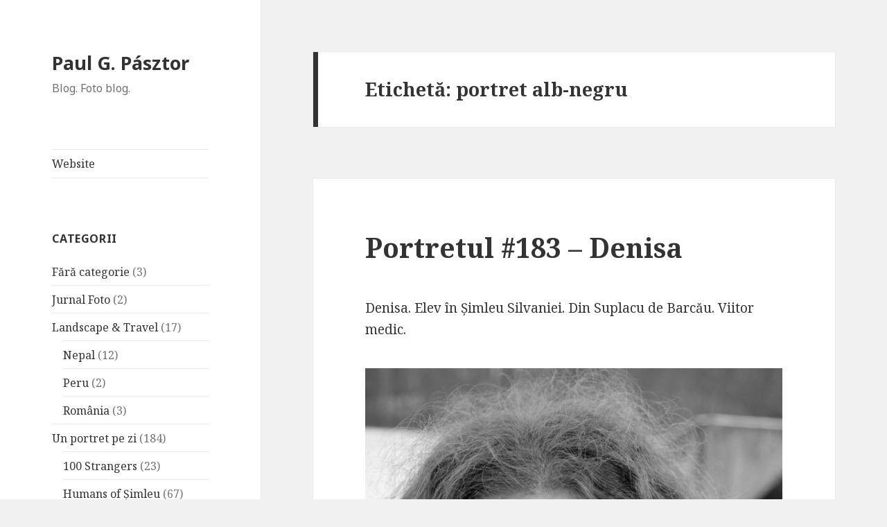

--- FILE ---
content_type: text/html; charset=UTF-8
request_url: http://blog.pasztor.ro/index.php/tag/portret-alb-negru/
body_size: 8966
content:
<!DOCTYPE html>
<html lang="ro-RO" class="no-js">
<head>
	<meta charset="UTF-8">
	<meta name="viewport" content="width=device-width">
	<link rel="profile" href="https://gmpg.org/xfn/11">
	<link rel="pingback" href="http://blog.pasztor.ro/xmlrpc.php">
	<!--[if lt IE 9]>
	<script src="http://blog.pasztor.ro/wp-content/themes/twentyfifteen/js/html5.js?ver=3.7.0"></script>
	<![endif]-->
	<script>(function(html){html.className = html.className.replace(/\bno-js\b/,'js')})(document.documentElement);</script>
<title>portret alb-negru &#8211; Paul G. Pásztor</title>
<link rel='dns-prefetch' href='//fonts.googleapis.com' />
<link rel='dns-prefetch' href='//s.w.org' />
<link href='https://fonts.gstatic.com' crossorigin rel='preconnect' />
<link rel="alternate" type="application/rss+xml" title="Paul G. Pásztor &raquo; Flux" href="http://blog.pasztor.ro/index.php/feed/" />
<link rel="alternate" type="application/rss+xml" title="Paul G. Pásztor &raquo; Flux comentarii" href="http://blog.pasztor.ro/index.php/comments/feed/" />
<link rel="alternate" type="application/rss+xml" title="Paul G. Pásztor &raquo; Flux etichetă portret alb-negru" href="http://blog.pasztor.ro/index.php/tag/portret-alb-negru/feed/" />
		<script type="text/javascript">
			window._wpemojiSettings = {"baseUrl":"https:\/\/s.w.org\/images\/core\/emoji\/11.2.0\/72x72\/","ext":".png","svgUrl":"https:\/\/s.w.org\/images\/core\/emoji\/11.2.0\/svg\/","svgExt":".svg","source":{"concatemoji":"http:\/\/blog.pasztor.ro\/wp-includes\/js\/wp-emoji-release.min.js?ver=5.1.16"}};
			!function(e,a,t){var n,r,o,i=a.createElement("canvas"),p=i.getContext&&i.getContext("2d");function s(e,t){var a=String.fromCharCode;p.clearRect(0,0,i.width,i.height),p.fillText(a.apply(this,e),0,0);e=i.toDataURL();return p.clearRect(0,0,i.width,i.height),p.fillText(a.apply(this,t),0,0),e===i.toDataURL()}function c(e){var t=a.createElement("script");t.src=e,t.defer=t.type="text/javascript",a.getElementsByTagName("head")[0].appendChild(t)}for(o=Array("flag","emoji"),t.supports={everything:!0,everythingExceptFlag:!0},r=0;r<o.length;r++)t.supports[o[r]]=function(e){if(!p||!p.fillText)return!1;switch(p.textBaseline="top",p.font="600 32px Arial",e){case"flag":return s([55356,56826,55356,56819],[55356,56826,8203,55356,56819])?!1:!s([55356,57332,56128,56423,56128,56418,56128,56421,56128,56430,56128,56423,56128,56447],[55356,57332,8203,56128,56423,8203,56128,56418,8203,56128,56421,8203,56128,56430,8203,56128,56423,8203,56128,56447]);case"emoji":return!s([55358,56760,9792,65039],[55358,56760,8203,9792,65039])}return!1}(o[r]),t.supports.everything=t.supports.everything&&t.supports[o[r]],"flag"!==o[r]&&(t.supports.everythingExceptFlag=t.supports.everythingExceptFlag&&t.supports[o[r]]);t.supports.everythingExceptFlag=t.supports.everythingExceptFlag&&!t.supports.flag,t.DOMReady=!1,t.readyCallback=function(){t.DOMReady=!0},t.supports.everything||(n=function(){t.readyCallback()},a.addEventListener?(a.addEventListener("DOMContentLoaded",n,!1),e.addEventListener("load",n,!1)):(e.attachEvent("onload",n),a.attachEvent("onreadystatechange",function(){"complete"===a.readyState&&t.readyCallback()})),(n=t.source||{}).concatemoji?c(n.concatemoji):n.wpemoji&&n.twemoji&&(c(n.twemoji),c(n.wpemoji)))}(window,document,window._wpemojiSettings);
		</script>
		<style type="text/css">
img.wp-smiley,
img.emoji {
	display: inline !important;
	border: none !important;
	box-shadow: none !important;
	height: 1em !important;
	width: 1em !important;
	margin: 0 .07em !important;
	vertical-align: -0.1em !important;
	background: none !important;
	padding: 0 !important;
}
</style>
	<link rel='stylesheet' id='wp-block-library-css'  href='http://blog.pasztor.ro/wp-includes/css/dist/block-library/style.min.css?ver=5.1.16' type='text/css' media='all' />
<link rel='stylesheet' id='wp-block-library-theme-css'  href='http://blog.pasztor.ro/wp-includes/css/dist/block-library/theme.min.css?ver=5.1.16' type='text/css' media='all' />
<link rel='stylesheet' id='twentyfifteen-fonts-css'  href='https://fonts.googleapis.com/css?family=Noto+Sans%3A400italic%2C700italic%2C400%2C700%7CNoto+Serif%3A400italic%2C700italic%2C400%2C700%7CInconsolata%3A400%2C700&#038;subset=latin%2Clatin-ext&#038;display=fallback' type='text/css' media='all' />
<link rel='stylesheet' id='genericons-css'  href='http://blog.pasztor.ro/wp-content/themes/twentyfifteen/genericons/genericons.css?ver=20201026' type='text/css' media='all' />
<link rel='stylesheet' id='twentyfifteen-style-css'  href='http://blog.pasztor.ro/wp-content/themes/twentyfifteen/style.css?ver=20221101' type='text/css' media='all' />
<link rel='stylesheet' id='twentyfifteen-block-style-css'  href='http://blog.pasztor.ro/wp-content/themes/twentyfifteen/css/blocks.css?ver=20220914' type='text/css' media='all' />
<!--[if lt IE 9]>
<link rel='stylesheet' id='twentyfifteen-ie-css'  href='http://blog.pasztor.ro/wp-content/themes/twentyfifteen/css/ie.css?ver=20220908' type='text/css' media='all' />
<![endif]-->
<!--[if lt IE 8]>
<link rel='stylesheet' id='twentyfifteen-ie7-css'  href='http://blog.pasztor.ro/wp-content/themes/twentyfifteen/css/ie7.css?ver=20141210' type='text/css' media='all' />
<![endif]-->
<script type='text/javascript' src='http://blog.pasztor.ro/wp-includes/js/jquery/jquery.js?ver=1.12.4'></script>
<script type='text/javascript' src='http://blog.pasztor.ro/wp-includes/js/jquery/jquery-migrate.min.js?ver=1.4.1'></script>
<link rel='https://api.w.org/' href='http://blog.pasztor.ro/index.php/wp-json/' />
<link rel="EditURI" type="application/rsd+xml" title="RSD" href="http://blog.pasztor.ro/xmlrpc.php?rsd" />
<link rel="wlwmanifest" type="application/wlwmanifest+xml" href="http://blog.pasztor.ro/wp-includes/wlwmanifest.xml" /> 
<meta name="generator" content="WordPress 5.1.16" />
</head>

<body class="archive tag tag-portret-alb-negru tag-8 wp-embed-responsive">
<div id="page" class="hfeed site">
	<a class="skip-link screen-reader-text" href="#content">Sari la conținut</a>

	<div id="sidebar" class="sidebar">
		<header id="masthead" class="site-header">
			<div class="site-branding">
										<p class="site-title"><a href="http://blog.pasztor.ro/" rel="home">Paul G. Pásztor</a></p>
												<p class="site-description">Blog. Foto blog.</p>
										<button class="secondary-toggle">Meniu și widget-uri</button>
			</div><!-- .site-branding -->
		</header><!-- .site-header -->

			<div id="secondary" class="secondary">

					<nav id="site-navigation" class="main-navigation">
				<div class="menu-meniu-blog-container"><ul id="menu-meniu-blog" class="nav-menu"><li id="menu-item-90" class="menu-item menu-item-type-custom menu-item-object-custom menu-item-90"><a href="http://www.pasztor.ro">Website</a></li>
</ul></div>			</nav><!-- .main-navigation -->
		
		
					<div id="widget-area" class="widget-area" role="complementary">
				<aside id="categories-2" class="widget widget_categories"><h2 class="widget-title">Categorii</h2>		<ul>
				<li class="cat-item cat-item-1"><a href="http://blog.pasztor.ro/index.php/category/uncategorized/" >Fără categorie</a> (3)
</li>
	<li class="cat-item cat-item-95"><a href="http://blog.pasztor.ro/index.php/category/jurnal-foto/" >Jurnal Foto</a> (2)
</li>
	<li class="cat-item cat-item-50"><a href="http://blog.pasztor.ro/index.php/category/landscape-travel/" >Landscape &amp; Travel</a> (17)
<ul class='children'>
	<li class="cat-item cat-item-51"><a href="http://blog.pasztor.ro/index.php/category/landscape-travel/nepal/" >Nepal</a> (12)
</li>
	<li class="cat-item cat-item-65"><a href="http://blog.pasztor.ro/index.php/category/landscape-travel/peru/" >Peru</a> (2)
</li>
	<li class="cat-item cat-item-82"><a href="http://blog.pasztor.ro/index.php/category/landscape-travel/romania/" >România</a> (3)
</li>
</ul>
</li>
	<li class="cat-item cat-item-2"><a href="http://blog.pasztor.ro/index.php/category/un-portret-pe-zi/" title="Am început acest proiect - ”Un portret pe zi” - din dorința de a face zilnic ceva din punct de vedere fotografic. Ceva cât mai simplu, cât mai ușor de realizat tehnic pentru a nu putea invoca diferite scuze (n-am avut aparatul la mine, nu am avut acces la computer, etc.).

Am găsit această formulă: realizez zilnic un portret unei persoane cu pare ”m-am intersectat” în ziua respectivă, cu care am interacționat și care este conștientă de faptul că o fotografiez.

Portretele vor fi alb-negru, prelucrarea va fi sumară, pe telefon sau tabletă (dar nu obligatoriu).

Nu mi-am propus un număr anume, un termen, o categorie de oameni anume.

Am auzit și de alte proiecte similare - de unele dinainte / de altele ulterior.

”100 de străini” este unul dintre ele - presupune să abordezi 100 de străini, să le ceri permisiunea de a le realiza un portret, să obții câteva informații despre ei.

50 de zile, 50 de portrete cu obiectivul de 50mm - o altă idee.

Humans of New York - un alt proiect pe care îl urmăresc / admir - de asemenea ”The Atlas of Beauty” al Mihaelei Noroc.

La un moment dat am introdus și eu 2 subcategorii - ”100 Strangers” și ”Humans of Șimleu” - încă nu știu sigur dacă voi merge sau nu pe această direcție.

Sper să vă placă. Orice feedback este binevenit.

Mulțumesc!

Paul G. Pasztor

">Un portret pe zi</a> (184)
<ul class='children'>
	<li class="cat-item cat-item-40"><a href="http://blog.pasztor.ro/index.php/category/un-portret-pe-zi/100-strangers/" >100 Strangers</a> (23)
</li>
	<li class="cat-item cat-item-39"><a href="http://blog.pasztor.ro/index.php/category/un-portret-pe-zi/humans-of-simleu/" >Humans of Șimleu</a> (67)
</li>
</ul>
</li>
		</ul>
			</aside><aside id="search-2" class="widget widget_search"><form role="search" method="get" class="search-form" action="http://blog.pasztor.ro/">
				<label>
					<span class="screen-reader-text">Caută după:</span>
					<input type="search" class="search-field" placeholder="Căutare&hellip;" value="" name="s" />
				</label>
				<input type="submit" class="search-submit screen-reader-text" value="Caută" />
			</form></aside>		<aside id="recent-posts-2" class="widget widget_recent_entries">		<h2 class="widget-title">Articole recente</h2>		<ul>
											<li>
					<a href="http://blog.pasztor.ro/index.php/uncategorized/articol-pe-liternet-ro/">Articol pe liternet.ro</a>
									</li>
											<li>
					<a href="http://blog.pasztor.ro/index.php/jurnal-foto/bazinul-de-apa/">Bazinul de apă</a>
									</li>
											<li>
					<a href="http://blog.pasztor.ro/index.php/landscape-travel/romania/culori-de-toamna/">Culori de toamnă</a>
									</li>
											<li>
					<a href="http://blog.pasztor.ro/index.php/landscape-travel/everest-trekk/">Everest Trekk</a>
									</li>
											<li>
					<a href="http://blog.pasztor.ro/index.php/uncategorized/primavare-e-dupa-colt/">Primăvare e după colț</a>
									</li>
					</ul>
		</aside><aside id="archives-2" class="widget widget_archive"><h2 class="widget-title">Arhive</h2>		<ul>
				<li><a href='http://blog.pasztor.ro/index.php/2024/04/'>aprilie 2024</a></li>
	<li><a href='http://blog.pasztor.ro/index.php/2019/11/'>noiembrie 2019</a></li>
	<li><a href='http://blog.pasztor.ro/index.php/2017/10/'>octombrie 2017</a></li>
	<li><a href='http://blog.pasztor.ro/index.php/2017/03/'>martie 2017</a></li>
	<li><a href='http://blog.pasztor.ro/index.php/2017/02/'>februarie 2017</a></li>
	<li><a href='http://blog.pasztor.ro/index.php/2017/01/'>ianuarie 2017</a></li>
	<li><a href='http://blog.pasztor.ro/index.php/2016/12/'>decembrie 2016</a></li>
	<li><a href='http://blog.pasztor.ro/index.php/2016/11/'>noiembrie 2016</a></li>
	<li><a href='http://blog.pasztor.ro/index.php/2016/10/'>octombrie 2016</a></li>
	<li><a href='http://blog.pasztor.ro/index.php/2016/09/'>septembrie 2016</a></li>
	<li><a href='http://blog.pasztor.ro/index.php/2016/08/'>august 2016</a></li>
	<li><a href='http://blog.pasztor.ro/index.php/2016/07/'>iulie 2016</a></li>
	<li><a href='http://blog.pasztor.ro/index.php/2016/06/'>iunie 2016</a></li>
		</ul>
			</aside><aside id="tag_cloud-2" class="widget widget_tag_cloud"><h2 class="widget-title">Tags</h2><div class="tagcloud"><ul class='wp-tag-cloud' role='list'>
	<li><a href="http://blog.pasztor.ro/index.php/tag/100-necunoscuti/" class="tag-cloud-link tag-link-46 tag-link-position-1" style="font-size: 15.675126903553pt;" aria-label="100 necunoscuti (23 de elemente)">100 necunoscuti</a></li>
	<li><a href="http://blog.pasztor.ro/index.php/tag/100-strangers/" class="tag-cloud-link tag-link-45 tag-link-position-2" style="font-size: 15.675126903553pt;" aria-label="100 strangers (23 de elemente)">100 strangers</a></li>
	<li><a href="http://blog.pasztor.ro/index.php/tag/abstract/" class="tag-cloud-link tag-link-83 tag-link-position-3" style="font-size: 8pt;" aria-label="abstract (1 element)">abstract</a></li>
	<li><a href="http://blog.pasztor.ro/index.php/tag/a-portrait-a-day/" class="tag-cloud-link tag-link-3 tag-link-position-4" style="font-size: 22pt;" aria-label="a portrait a day (184 de elemente)">a portrait a day</a></li>
	<li><a href="http://blog.pasztor.ro/index.php/tag/black-and-white-portrait/" class="tag-cloud-link tag-link-9 tag-link-position-5" style="font-size: 21.928934010152pt;" aria-label="black and white portrait (183 de elemente)">black and white portrait</a></li>
	<li><a href="http://blog.pasztor.ro/index.php/tag/cer/" class="tag-cloud-link tag-link-59 tag-link-position-6" style="font-size: 8pt;" aria-label="cer (1 element)">cer</a></li>
	<li><a href="http://blog.pasztor.ro/index.php/tag/clouds/" class="tag-cloud-link tag-link-55 tag-link-position-7" style="font-size: 8pt;" aria-label="clouds (1 element)">clouds</a></li>
	<li><a href="http://blog.pasztor.ro/index.php/tag/copil/" class="tag-cloud-link tag-link-74 tag-link-position-8" style="font-size: 8pt;" aria-label="copil (1 element)">copil</a></li>
	<li><a href="http://blog.pasztor.ro/index.php/tag/dots/" class="tag-cloud-link tag-link-86 tag-link-position-9" style="font-size: 8pt;" aria-label="dots (1 element)">dots</a></li>
	<li><a href="http://blog.pasztor.ro/index.php/tag/eggs/" class="tag-cloud-link tag-link-84 tag-link-position-10" style="font-size: 8pt;" aria-label="eggs (1 element)">eggs</a></li>
	<li><a href="http://blog.pasztor.ro/index.php/tag/fotografie/" class="tag-cloud-link tag-link-57 tag-link-position-11" style="font-size: 9.2791878172589pt;" aria-label="fotografie (2 elemente)">fotografie</a></li>
	<li><a href="http://blog.pasztor.ro/index.php/tag/frog/" class="tag-cloud-link tag-link-85 tag-link-position-12" style="font-size: 8pt;" aria-label="frog (1 element)">frog</a></li>
	<li><a href="http://blog.pasztor.ro/index.php/tag/himalaya/" class="tag-cloud-link tag-link-62 tag-link-position-13" style="font-size: 9.2791878172589pt;" aria-label="himalaya (2 elemente)">himalaya</a></li>
	<li><a href="http://blog.pasztor.ro/index.php/tag/huaraz/" class="tag-cloud-link tag-link-68 tag-link-position-14" style="font-size: 8pt;" aria-label="Huaraz (1 element)">Huaraz</a></li>
	<li><a href="http://blog.pasztor.ro/index.php/tag/humans-of-simleu/" class="tag-cloud-link tag-link-41 tag-link-position-15" style="font-size: 19.583756345178pt;" aria-label="Humans of Simleu (84 de elemente)">Humans of Simleu</a></li>
	<li><a href="http://blog.pasztor.ro/index.php/tag/joaca/" class="tag-cloud-link tag-link-75 tag-link-position-16" style="font-size: 8pt;" aria-label="joaca (1 element)">joaca</a></li>
	<li><a href="http://blog.pasztor.ro/index.php/tag/kathmandu/" class="tag-cloud-link tag-link-73 tag-link-position-17" style="font-size: 9.2791878172589pt;" aria-label="kathmandu (2 elemente)">kathmandu</a></li>
	<li><a href="http://blog.pasztor.ro/index.php/tag/landscape/" class="tag-cloud-link tag-link-81 tag-link-position-18" style="font-size: 9.2791878172589pt;" aria-label="landscape (2 elemente)">landscape</a></li>
	<li><a href="http://blog.pasztor.ro/index.php/tag/langtang/" class="tag-cloud-link tag-link-79 tag-link-position-19" style="font-size: 8pt;" aria-label="Langtang (1 element)">Langtang</a></li>
	<li><a href="http://blog.pasztor.ro/index.php/tag/lanscape/" class="tag-cloud-link tag-link-52 tag-link-position-20" style="font-size: 8pt;" aria-label="lanscape (1 element)">lanscape</a></li>
	<li><a href="http://blog.pasztor.ro/index.php/tag/nepal/" class="tag-cloud-link tag-link-61 tag-link-position-21" style="font-size: 11.41116751269pt;" aria-label="nepal (5 elemente)">nepal</a></li>
	<li><a href="http://blog.pasztor.ro/index.php/tag/nepal-2011/" class="tag-cloud-link tag-link-78 tag-link-position-22" style="font-size: 11.41116751269pt;" aria-label="Nepal 2011 (5 elemente)">Nepal 2011</a></li>
	<li><a href="http://blog.pasztor.ro/index.php/tag/nepal-2016/" class="tag-cloud-link tag-link-64 tag-link-position-23" style="font-size: 10.842639593909pt;" aria-label="Nepal 2016 (4 elemente)">Nepal 2016</a></li>
	<li><a href="http://blog.pasztor.ro/index.php/tag/nori/" class="tag-cloud-link tag-link-60 tag-link-position-24" style="font-size: 8pt;" aria-label="nori (1 element)">nori</a></li>
	<li><a href="http://blog.pasztor.ro/index.php/tag/oamenii-simleului/" class="tag-cloud-link tag-link-43 tag-link-position-25" style="font-size: 19.583756345178pt;" aria-label="Oamenii Simleului (84 de elemente)">Oamenii Simleului</a></li>
	<li><a href="http://blog.pasztor.ro/index.php/tag/patan/" class="tag-cloud-link tag-link-71 tag-link-position-26" style="font-size: 8pt;" aria-label="patan (1 element)">patan</a></li>
	<li><a href="http://blog.pasztor.ro/index.php/tag/patan-durbar-square/" class="tag-cloud-link tag-link-72 tag-link-position-27" style="font-size: 8pt;" aria-label="patan durbar square (1 element)">patan durbar square</a></li>
	<li><a href="http://blog.pasztor.ro/index.php/tag/peisaj/" class="tag-cloud-link tag-link-58 tag-link-position-28" style="font-size: 8pt;" aria-label="peisaj (1 element)">peisaj</a></li>
	<li><a href="http://blog.pasztor.ro/index.php/tag/peru/" class="tag-cloud-link tag-link-70 tag-link-position-29" style="font-size: 8pt;" aria-label="Peru (1 element)">Peru</a></li>
	<li><a href="http://blog.pasztor.ro/index.php/tag/peru-2013/" class="tag-cloud-link tag-link-67 tag-link-position-30" style="font-size: 8pt;" aria-label="Peru 2013 (1 element)">Peru 2013</a></li>
	<li><a href="http://blog.pasztor.ro/index.php/tag/photography/" class="tag-cloud-link tag-link-56 tag-link-position-31" style="font-size: 11.908629441624pt;" aria-label="photography (6 elemente)">photography</a></li>
	<li><a href="http://blog.pasztor.ro/index.php/tag/phototourcumihaimoiceanu/" class="tag-cloud-link tag-link-63 tag-link-position-32" style="font-size: 13.756345177665pt;" aria-label="photoTOURcuMihaiMoiceanu (12 elemente)">photoTOURcuMihaiMoiceanu</a></li>
	<li><a href="http://blog.pasztor.ro/index.php/tag/pokhara/" class="tag-cloud-link tag-link-77 tag-link-position-33" style="font-size: 8pt;" aria-label="Pokhara (1 element)">Pokhara</a></li>
	<li><a href="http://blog.pasztor.ro/index.php/tag/portrait/" class="tag-cloud-link tag-link-5 tag-link-position-34" style="font-size: 22pt;" aria-label="portrait (184 de elemente)">portrait</a></li>
	<li><a href="http://blog.pasztor.ro/index.php/tag/portret/" class="tag-cloud-link tag-link-7 tag-link-position-35" style="font-size: 22pt;" aria-label="portret (185 de elemente)">portret</a></li>
	<li><a href="http://blog.pasztor.ro/index.php/tag/portret-alb-negru/" class="tag-cloud-link tag-link-8 tag-link-position-36" style="font-size: 21.928934010152pt;" aria-label="portret alb-negru (183 de elemente)">portret alb-negru</a></li>
	<li><a href="http://blog.pasztor.ro/index.php/tag/primavara/" class="tag-cloud-link tag-link-88 tag-link-position-37" style="font-size: 8pt;" aria-label="primăvară (1 element)">primăvară</a></li>
	<li><a href="http://blog.pasztor.ro/index.php/tag/roata/" class="tag-cloud-link tag-link-76 tag-link-position-38" style="font-size: 8pt;" aria-label="roata (1 element)">roata</a></li>
	<li><a href="http://blog.pasztor.ro/index.php/tag/simleoani/" class="tag-cloud-link tag-link-42 tag-link-position-39" style="font-size: 15.248730964467pt;" aria-label="Simleoani (20 de elemente)">Simleoani</a></li>
	<li><a href="http://blog.pasztor.ro/index.php/tag/simleuoani/" class="tag-cloud-link tag-link-47 tag-link-position-40" style="font-size: 19.583756345178pt;" aria-label="Simleuoani (84 de elemente)">Simleuoani</a></li>
	<li><a href="http://blog.pasztor.ro/index.php/tag/simleu-silvaniei/" class="tag-cloud-link tag-link-87 tag-link-position-41" style="font-size: 10.131979695431pt;" aria-label="Simleu Silvaniei (3 elemente)">Simleu Silvaniei</a></li>
	<li><a href="http://blog.pasztor.ro/index.php/tag/sunset/" class="tag-cloud-link tag-link-54 tag-link-position-42" style="font-size: 8pt;" aria-label="sunset (1 element)">sunset</a></li>
	<li><a href="http://blog.pasztor.ro/index.php/tag/travel/" class="tag-cloud-link tag-link-53 tag-link-position-43" style="font-size: 9.2791878172589pt;" aria-label="travel (2 elemente)">travel</a></li>
	<li><a href="http://blog.pasztor.ro/index.php/tag/trekking/" class="tag-cloud-link tag-link-69 tag-link-position-44" style="font-size: 8pt;" aria-label="trekking (1 element)">trekking</a></li>
	<li><a href="http://blog.pasztor.ro/index.php/tag/un-portret-pe-zi/" class="tag-cloud-link tag-link-6 tag-link-position-45" style="font-size: 21.928934010152pt;" aria-label="un portret pe zi (183 de elemente)">un portret pe zi</a></li>
</ul>
</div>
</aside>			</div><!-- .widget-area -->
		
	</div><!-- .secondary -->

	</div><!-- .sidebar -->

	<div id="content" class="site-content">

	<section id="primary" class="content-area">
		<main id="main" class="site-main">

		
			<header class="page-header">
				<h1 class="page-title">Etichetă: portret alb-negru</h1>			</header><!-- .page-header -->

			
<article id="post-619" class="post-619 post type-post status-publish format-standard hentry category-un-portret-pe-zi tag-a-portrait-a-day tag-black-and-white-portrait tag-portrait tag-portret tag-portret-alb-negru tag-un-portret-pe-zi">
	
	<header class="entry-header">
		<h2 class="entry-title"><a href="http://blog.pasztor.ro/index.php/un-portret-pe-zi/portretul-183-denisa/" rel="bookmark">Portretul #183 &#8211; Denisa</a></h2>	</header><!-- .entry-header -->

	<div class="entry-content">
		<p>Denisa. Elev în Șimleu Silvaniei. Din Suplacu de Barcău. Viitor medic.</p>
<figure id="attachment_620" aria-describedby="caption-attachment-620" style="width: 640px" class="wp-caption alignright"><img class="size-full wp-image-620" src="http://blog.pasztor.ro/wp-content/uploads/2017/02/15781159_1362774617090387_1948266909865240359_n.jpg" alt="#183 - Denisa" width="640" height="960" srcset="http://blog.pasztor.ro/wp-content/uploads/2017/02/15781159_1362774617090387_1948266909865240359_n.jpg 640w, http://blog.pasztor.ro/wp-content/uploads/2017/02/15781159_1362774617090387_1948266909865240359_n-400x600.jpg 400w" sizes="(max-width: 640px) 100vw, 640px" /><figcaption id="caption-attachment-620" class="wp-caption-text">#183 &#8211; Denisa</figcaption></figure>
	</div><!-- .entry-content -->

	
	<footer class="entry-footer">
		<span class="posted-on"><span class="screen-reader-text">Publicat pe </span><a href="http://blog.pasztor.ro/index.php/un-portret-pe-zi/portretul-183-denisa/" rel="bookmark"><time class="entry-date published" datetime="2017-01-01T12:46:43+00:00">1 ianuarie 2017</time><time class="updated" datetime="2017-02-18T16:32:17+00:00">18 februarie 2017</time></a></span><span class="cat-links"><span class="screen-reader-text">Categorii </span><a href="http://blog.pasztor.ro/index.php/category/un-portret-pe-zi/" rel="category tag">Un portret pe zi</a></span><span class="tags-links"><span class="screen-reader-text">Etichete </span><a href="http://blog.pasztor.ro/index.php/tag/a-portrait-a-day/" rel="tag">a portrait a day</a>, <a href="http://blog.pasztor.ro/index.php/tag/black-and-white-portrait/" rel="tag">black and white portrait</a>, <a href="http://blog.pasztor.ro/index.php/tag/portrait/" rel="tag">portrait</a>, <a href="http://blog.pasztor.ro/index.php/tag/portret/" rel="tag">portret</a>, <a href="http://blog.pasztor.ro/index.php/tag/portret-alb-negru/" rel="tag">portret alb-negru</a>, <a href="http://blog.pasztor.ro/index.php/tag/un-portret-pe-zi/" rel="tag">un portret pe zi</a></span>			</footer><!-- .entry-footer -->

</article><!-- #post-619 -->

<article id="post-616" class="post-616 post type-post status-publish format-imagine hentry category-un-portret-pe-zi tag-a-portrait-a-day tag-black-and-white-portrait tag-portrait tag-portret tag-portret-alb-negru tag-un-portret-pe-zi post_format-imagine">
	
	<header class="entry-header">
		<h2 class="entry-title"><a href="http://blog.pasztor.ro/index.php/un-portret-pe-zi/portretul-182-vio/" rel="bookmark">Portretul #182 &#8211; Vio</a></h2>	</header><!-- .entry-header -->

	<div class="entry-content">
		<p>Viorel. Web designer / developer. Din Cluj-Napoca.</p>
<figure id="attachment_617" aria-describedby="caption-attachment-617" style="width: 960px" class="wp-caption alignright"><img class="size-full wp-image-617" src="http://blog.pasztor.ro/wp-content/uploads/2017/02/15621601_1353730857994763_6202211000275474609_n.jpg" alt="#182 - Viorel" width="960" height="640" srcset="http://blog.pasztor.ro/wp-content/uploads/2017/02/15621601_1353730857994763_6202211000275474609_n.jpg 960w, http://blog.pasztor.ro/wp-content/uploads/2017/02/15621601_1353730857994763_6202211000275474609_n-600x400.jpg 600w, http://blog.pasztor.ro/wp-content/uploads/2017/02/15621601_1353730857994763_6202211000275474609_n-768x512.jpg 768w" sizes="(max-width: 960px) 100vw, 960px" /><figcaption id="caption-attachment-617" class="wp-caption-text">#182 &#8211; Viorel</figcaption></figure>
	</div><!-- .entry-content -->

	
	<footer class="entry-footer">
		<span class="posted-on"><span class="screen-reader-text">Publicat pe </span><a href="http://blog.pasztor.ro/index.php/un-portret-pe-zi/portretul-182-vio/" rel="bookmark"><time class="entry-date published" datetime="2016-12-22T12:44:31+00:00">22 decembrie 2016</time><time class="updated" datetime="2017-02-15T14:26:40+00:00">15 februarie 2017</time></a></span><span class="cat-links"><span class="screen-reader-text">Categorii </span><a href="http://blog.pasztor.ro/index.php/category/un-portret-pe-zi/" rel="category tag">Un portret pe zi</a></span><span class="tags-links"><span class="screen-reader-text">Etichete </span><a href="http://blog.pasztor.ro/index.php/tag/a-portrait-a-day/" rel="tag">a portrait a day</a>, <a href="http://blog.pasztor.ro/index.php/tag/black-and-white-portrait/" rel="tag">black and white portrait</a>, <a href="http://blog.pasztor.ro/index.php/tag/portrait/" rel="tag">portrait</a>, <a href="http://blog.pasztor.ro/index.php/tag/portret/" rel="tag">portret</a>, <a href="http://blog.pasztor.ro/index.php/tag/portret-alb-negru/" rel="tag">portret alb-negru</a>, <a href="http://blog.pasztor.ro/index.php/tag/un-portret-pe-zi/" rel="tag">un portret pe zi</a></span>			</footer><!-- .entry-footer -->

</article><!-- #post-616 -->

<article id="post-610" class="post-610 post type-post status-publish format-standard hentry category-un-portret-pe-zi tag-a-portrait-a-day tag-black-and-white-portrait tag-humans-of-simleu tag-oamenii-simleului tag-portrait tag-portret tag-portret-alb-negru tag-simleoani tag-simleuoani tag-un-portret-pe-zi">
	
	<header class="entry-header">
		<h2 class="entry-title"><a href="http://blog.pasztor.ro/index.php/un-portret-pe-zi/portretul-181-ambra/" rel="bookmark">Portretul #181 &#8211; Ambra</a></h2>	</header><!-- .entry-header -->

	<div class="entry-content">
		<p>Ambra. Din Șimleu Silvaniei. Viitor psiholog. Probabil&#8230;.</p>
<figure id="attachment_611" aria-describedby="caption-attachment-611" style="width: 640px" class="wp-caption alignright"><img class="size-full wp-image-611" src="http://blog.pasztor.ro/wp-content/uploads/2017/02/15590152_1352596228108226_5308105715873644469_n.jpg" alt="#179 - Ambra" width="640" height="960" srcset="http://blog.pasztor.ro/wp-content/uploads/2017/02/15590152_1352596228108226_5308105715873644469_n.jpg 640w, http://blog.pasztor.ro/wp-content/uploads/2017/02/15590152_1352596228108226_5308105715873644469_n-400x600.jpg 400w" sizes="(max-width: 640px) 100vw, 640px" /><figcaption id="caption-attachment-611" class="wp-caption-text">#179 &#8211; Ambra</figcaption></figure>
	</div><!-- .entry-content -->

	
	<footer class="entry-footer">
		<span class="posted-on"><span class="screen-reader-text">Publicat pe </span><a href="http://blog.pasztor.ro/index.php/un-portret-pe-zi/portretul-181-ambra/" rel="bookmark"><time class="entry-date published" datetime="2016-12-21T12:39:38+00:00">21 decembrie 2016</time><time class="updated" datetime="2017-02-15T14:26:41+00:00">15 februarie 2017</time></a></span><span class="cat-links"><span class="screen-reader-text">Categorii </span><a href="http://blog.pasztor.ro/index.php/category/un-portret-pe-zi/" rel="category tag">Un portret pe zi</a></span><span class="tags-links"><span class="screen-reader-text">Etichete </span><a href="http://blog.pasztor.ro/index.php/tag/a-portrait-a-day/" rel="tag">a portrait a day</a>, <a href="http://blog.pasztor.ro/index.php/tag/black-and-white-portrait/" rel="tag">black and white portrait</a>, <a href="http://blog.pasztor.ro/index.php/tag/humans-of-simleu/" rel="tag">Humans of Simleu</a>, <a href="http://blog.pasztor.ro/index.php/tag/oamenii-simleului/" rel="tag">Oamenii Simleului</a>, <a href="http://blog.pasztor.ro/index.php/tag/portrait/" rel="tag">portrait</a>, <a href="http://blog.pasztor.ro/index.php/tag/portret/" rel="tag">portret</a>, <a href="http://blog.pasztor.ro/index.php/tag/portret-alb-negru/" rel="tag">portret alb-negru</a>, <a href="http://blog.pasztor.ro/index.php/tag/simleoani/" rel="tag">Simleoani</a>, <a href="http://blog.pasztor.ro/index.php/tag/simleuoani/" rel="tag">Simleuoani</a>, <a href="http://blog.pasztor.ro/index.php/tag/un-portret-pe-zi/" rel="tag">un portret pe zi</a></span>			</footer><!-- .entry-footer -->

</article><!-- #post-610 -->

<article id="post-613" class="post-613 post type-post status-publish format-standard hentry category-humans-of-simleu category-un-portret-pe-zi tag-a-portrait-a-day tag-black-and-white-portrait tag-humans-of-simleu tag-oamenii-simleului tag-portrait tag-portret tag-portret-alb-negru tag-simleoani tag-simleuoani tag-un-portret-pe-zi">
	
	<header class="entry-header">
		<h2 class="entry-title"><a href="http://blog.pasztor.ro/index.php/un-portret-pe-zi/portretul-180-floricuta/" rel="bookmark">Portretul #180 &#8211; Floricuța</a></h2>	</header><!-- .entry-header -->

	<div class="entry-content">
		<p>Floricuța. Ospătar. Din Șimleu Silvaniei.</p>
<figure id="attachment_614" aria-describedby="caption-attachment-614" style="width: 960px" class="wp-caption alignright"><img class="size-full wp-image-614" src="http://blog.pasztor.ro/wp-content/uploads/2017/02/15492485_1351357148232134_5408889462931104691_n.jpg" alt="#180 - Floricuța" width="960" height="640" srcset="http://blog.pasztor.ro/wp-content/uploads/2017/02/15492485_1351357148232134_5408889462931104691_n.jpg 960w, http://blog.pasztor.ro/wp-content/uploads/2017/02/15492485_1351357148232134_5408889462931104691_n-600x400.jpg 600w, http://blog.pasztor.ro/wp-content/uploads/2017/02/15492485_1351357148232134_5408889462931104691_n-768x512.jpg 768w" sizes="(max-width: 960px) 100vw, 960px" /><figcaption id="caption-attachment-614" class="wp-caption-text">#180 &#8211; Floricuța</figcaption></figure>
	</div><!-- .entry-content -->

	
	<footer class="entry-footer">
		<span class="posted-on"><span class="screen-reader-text">Publicat pe </span><a href="http://blog.pasztor.ro/index.php/un-portret-pe-zi/portretul-180-floricuta/" rel="bookmark"><time class="entry-date published" datetime="2016-12-20T12:42:17+00:00">20 decembrie 2016</time><time class="updated" datetime="2017-02-15T14:26:41+00:00">15 februarie 2017</time></a></span><span class="cat-links"><span class="screen-reader-text">Categorii </span><a href="http://blog.pasztor.ro/index.php/category/un-portret-pe-zi/humans-of-simleu/" rel="category tag">Humans of Șimleu</a>, <a href="http://blog.pasztor.ro/index.php/category/un-portret-pe-zi/" rel="category tag">Un portret pe zi</a></span><span class="tags-links"><span class="screen-reader-text">Etichete </span><a href="http://blog.pasztor.ro/index.php/tag/a-portrait-a-day/" rel="tag">a portrait a day</a>, <a href="http://blog.pasztor.ro/index.php/tag/black-and-white-portrait/" rel="tag">black and white portrait</a>, <a href="http://blog.pasztor.ro/index.php/tag/humans-of-simleu/" rel="tag">Humans of Simleu</a>, <a href="http://blog.pasztor.ro/index.php/tag/oamenii-simleului/" rel="tag">Oamenii Simleului</a>, <a href="http://blog.pasztor.ro/index.php/tag/portrait/" rel="tag">portrait</a>, <a href="http://blog.pasztor.ro/index.php/tag/portret/" rel="tag">portret</a>, <a href="http://blog.pasztor.ro/index.php/tag/portret-alb-negru/" rel="tag">portret alb-negru</a>, <a href="http://blog.pasztor.ro/index.php/tag/simleoani/" rel="tag">Simleoani</a>, <a href="http://blog.pasztor.ro/index.php/tag/simleuoani/" rel="tag">Simleuoani</a>, <a href="http://blog.pasztor.ro/index.php/tag/un-portret-pe-zi/" rel="tag">un portret pe zi</a></span>			</footer><!-- .entry-footer -->

</article><!-- #post-613 -->

<article id="post-607" class="post-607 post type-post status-publish format-standard hentry category-un-portret-pe-zi tag-a-portrait-a-day tag-black-and-white-portrait tag-humans-of-simleu tag-oamenii-simleului tag-portrait tag-portret tag-portret-alb-negru tag-simleoani tag-simleuoani tag-un-portret-pe-zi">
	
	<header class="entry-header">
		<h2 class="entry-title"><a href="http://blog.pasztor.ro/index.php/un-portret-pe-zi/portretul-179-ada/" rel="bookmark">Portretul #179 &#8211; Ada</a></h2>	</header><!-- .entry-header -->

	<div class="entry-content">
		<p>Ada. Dorește să urmeze Dreptul la Cluj. Fotograf amator. Din Șimleu Silvaniei.</p>
<figure id="attachment_608" aria-describedby="caption-attachment-608" style="width: 960px" class="wp-caption alignright"><img class="size-full wp-image-608" src="http://blog.pasztor.ro/wp-content/uploads/2017/02/15590020_1350512238316625_7015396676280612450_n.jpg" alt="#179 - Ada" width="960" height="640" srcset="http://blog.pasztor.ro/wp-content/uploads/2017/02/15590020_1350512238316625_7015396676280612450_n.jpg 960w, http://blog.pasztor.ro/wp-content/uploads/2017/02/15590020_1350512238316625_7015396676280612450_n-600x400.jpg 600w, http://blog.pasztor.ro/wp-content/uploads/2017/02/15590020_1350512238316625_7015396676280612450_n-768x512.jpg 768w" sizes="(max-width: 960px) 100vw, 960px" /><figcaption id="caption-attachment-608" class="wp-caption-text">#179 &#8211; Ada</figcaption></figure>
	</div><!-- .entry-content -->

	
	<footer class="entry-footer">
		<span class="posted-on"><span class="screen-reader-text">Publicat pe </span><a href="http://blog.pasztor.ro/index.php/un-portret-pe-zi/portretul-179-ada/" rel="bookmark"><time class="entry-date published" datetime="2016-12-19T12:37:36+00:00">19 decembrie 2016</time><time class="updated" datetime="2017-02-15T14:26:41+00:00">15 februarie 2017</time></a></span><span class="cat-links"><span class="screen-reader-text">Categorii </span><a href="http://blog.pasztor.ro/index.php/category/un-portret-pe-zi/" rel="category tag">Un portret pe zi</a></span><span class="tags-links"><span class="screen-reader-text">Etichete </span><a href="http://blog.pasztor.ro/index.php/tag/a-portrait-a-day/" rel="tag">a portrait a day</a>, <a href="http://blog.pasztor.ro/index.php/tag/black-and-white-portrait/" rel="tag">black and white portrait</a>, <a href="http://blog.pasztor.ro/index.php/tag/humans-of-simleu/" rel="tag">Humans of Simleu</a>, <a href="http://blog.pasztor.ro/index.php/tag/oamenii-simleului/" rel="tag">Oamenii Simleului</a>, <a href="http://blog.pasztor.ro/index.php/tag/portrait/" rel="tag">portrait</a>, <a href="http://blog.pasztor.ro/index.php/tag/portret/" rel="tag">portret</a>, <a href="http://blog.pasztor.ro/index.php/tag/portret-alb-negru/" rel="tag">portret alb-negru</a>, <a href="http://blog.pasztor.ro/index.php/tag/simleoani/" rel="tag">Simleoani</a>, <a href="http://blog.pasztor.ro/index.php/tag/simleuoani/" rel="tag">Simleuoani</a>, <a href="http://blog.pasztor.ro/index.php/tag/un-portret-pe-zi/" rel="tag">un portret pe zi</a></span>			</footer><!-- .entry-footer -->

</article><!-- #post-607 -->

<article id="post-604" class="post-604 post type-post status-publish format-imagine hentry category-un-portret-pe-zi tag-a-portrait-a-day tag-black-and-white-portrait tag-portrait tag-portret tag-portret-alb-negru tag-un-portret-pe-zi post_format-imagine">
	
	<header class="entry-header">
		<h2 class="entry-title"><a href="http://blog.pasztor.ro/index.php/un-portret-pe-zi/178-maria/" rel="bookmark">Portretul #178 &#8211; Maria</a></h2>	</header><!-- .entry-header -->

	<div class="entry-content">
		<p>Maria. Inginer geolog. Lucrează în Kassel, Germania. Din București.</p>
<figure id="attachment_605" aria-describedby="caption-attachment-605" style="width: 960px" class="wp-caption alignright"><img class="size-full wp-image-605" src="http://blog.pasztor.ro/wp-content/uploads/2017/02/15590391_1349349985099517_7239018020582027088_n.jpg" alt="#178 - Maria" width="960" height="640" srcset="http://blog.pasztor.ro/wp-content/uploads/2017/02/15590391_1349349985099517_7239018020582027088_n.jpg 960w, http://blog.pasztor.ro/wp-content/uploads/2017/02/15590391_1349349985099517_7239018020582027088_n-600x400.jpg 600w, http://blog.pasztor.ro/wp-content/uploads/2017/02/15590391_1349349985099517_7239018020582027088_n-768x512.jpg 768w" sizes="(max-width: 960px) 100vw, 960px" /><figcaption id="caption-attachment-605" class="wp-caption-text">#178 &#8211; Maria</figcaption></figure>
	</div><!-- .entry-content -->

	
	<footer class="entry-footer">
		<span class="posted-on"><span class="screen-reader-text">Publicat pe </span><a href="http://blog.pasztor.ro/index.php/un-portret-pe-zi/178-maria/" rel="bookmark"><time class="entry-date published" datetime="2016-12-18T12:35:24+00:00">18 decembrie 2016</time><time class="updated" datetime="2017-02-15T14:26:41+00:00">15 februarie 2017</time></a></span><span class="cat-links"><span class="screen-reader-text">Categorii </span><a href="http://blog.pasztor.ro/index.php/category/un-portret-pe-zi/" rel="category tag">Un portret pe zi</a></span><span class="tags-links"><span class="screen-reader-text">Etichete </span><a href="http://blog.pasztor.ro/index.php/tag/a-portrait-a-day/" rel="tag">a portrait a day</a>, <a href="http://blog.pasztor.ro/index.php/tag/black-and-white-portrait/" rel="tag">black and white portrait</a>, <a href="http://blog.pasztor.ro/index.php/tag/portrait/" rel="tag">portrait</a>, <a href="http://blog.pasztor.ro/index.php/tag/portret/" rel="tag">portret</a>, <a href="http://blog.pasztor.ro/index.php/tag/portret-alb-negru/" rel="tag">portret alb-negru</a>, <a href="http://blog.pasztor.ro/index.php/tag/un-portret-pe-zi/" rel="tag">un portret pe zi</a></span>			</footer><!-- .entry-footer -->

</article><!-- #post-604 -->

<article id="post-601" class="post-601 post type-post status-publish format-imagine hentry category-un-portret-pe-zi tag-a-portrait-a-day tag-black-and-white-portrait tag-portrait tag-portret tag-portret-alb-negru tag-un-portret-pe-zi post_format-imagine">
	
	<header class="entry-header">
		<h2 class="entry-title"><a href="http://blog.pasztor.ro/index.php/un-portret-pe-zi/portretul-177-sorin/" rel="bookmark">Portretul #177 &#8211; Sorin</a></h2>	</header><!-- .entry-header -->

	<div class="entry-content">
		<p>Sorin. Om de afaceri. Pasionat de fotografie. Din Vatra Dornei.</p>
<figure id="attachment_602" aria-describedby="caption-attachment-602" style="width: 640px" class="wp-caption alignright"><img class="size-full wp-image-602" src="http://blog.pasztor.ro/wp-content/uploads/2017/02/15492465_1348426718525177_4261733211452046891_n.jpg" alt="#177 - Sorin" width="640" height="960" srcset="http://blog.pasztor.ro/wp-content/uploads/2017/02/15492465_1348426718525177_4261733211452046891_n.jpg 640w, http://blog.pasztor.ro/wp-content/uploads/2017/02/15492465_1348426718525177_4261733211452046891_n-400x600.jpg 400w" sizes="(max-width: 640px) 100vw, 640px" /><figcaption id="caption-attachment-602" class="wp-caption-text">#177 &#8211; Sorin</figcaption></figure>
	</div><!-- .entry-content -->

	
	<footer class="entry-footer">
		<span class="posted-on"><span class="screen-reader-text">Publicat pe </span><a href="http://blog.pasztor.ro/index.php/un-portret-pe-zi/portretul-177-sorin/" rel="bookmark"><time class="entry-date published" datetime="2016-12-17T12:33:31+00:00">17 decembrie 2016</time><time class="updated" datetime="2017-02-15T14:26:41+00:00">15 februarie 2017</time></a></span><span class="cat-links"><span class="screen-reader-text">Categorii </span><a href="http://blog.pasztor.ro/index.php/category/un-portret-pe-zi/" rel="category tag">Un portret pe zi</a></span><span class="tags-links"><span class="screen-reader-text">Etichete </span><a href="http://blog.pasztor.ro/index.php/tag/a-portrait-a-day/" rel="tag">a portrait a day</a>, <a href="http://blog.pasztor.ro/index.php/tag/black-and-white-portrait/" rel="tag">black and white portrait</a>, <a href="http://blog.pasztor.ro/index.php/tag/portrait/" rel="tag">portrait</a>, <a href="http://blog.pasztor.ro/index.php/tag/portret/" rel="tag">portret</a>, <a href="http://blog.pasztor.ro/index.php/tag/portret-alb-negru/" rel="tag">portret alb-negru</a>, <a href="http://blog.pasztor.ro/index.php/tag/un-portret-pe-zi/" rel="tag">un portret pe zi</a></span>			</footer><!-- .entry-footer -->

</article><!-- #post-601 -->

<article id="post-598" class="post-598 post type-post status-publish format-imagine hentry category-un-portret-pe-zi tag-a-portrait-a-day tag-black-and-white-portrait tag-portrait tag-portret tag-portret-alb-negru tag-un-portret-pe-zi post_format-imagine">
	
	<header class="entry-header">
		<h2 class="entry-title"><a href="http://blog.pasztor.ro/index.php/un-portret-pe-zi/portretul-176-ana/" rel="bookmark">Portretul #176 &#8211; Ana</a></h2>	</header><!-- .entry-header -->

	<div class="entry-content">
		<p>Ana. Fotograf. Din Brașov.</p>
<figure id="attachment_599" aria-describedby="caption-attachment-599" style="width: 960px" class="wp-caption alignright"><img class="size-full wp-image-599" src="http://blog.pasztor.ro/wp-content/uploads/2017/02/15492393_1347616385272877_7501372076546542657_n.jpg" alt="#176 - Ana" width="960" height="642" srcset="http://blog.pasztor.ro/wp-content/uploads/2017/02/15492393_1347616385272877_7501372076546542657_n.jpg 960w, http://blog.pasztor.ro/wp-content/uploads/2017/02/15492393_1347616385272877_7501372076546542657_n-600x401.jpg 600w, http://blog.pasztor.ro/wp-content/uploads/2017/02/15492393_1347616385272877_7501372076546542657_n-768x514.jpg 768w" sizes="(max-width: 960px) 100vw, 960px" /><figcaption id="caption-attachment-599" class="wp-caption-text">#176 &#8211; Ana</figcaption></figure>
	</div><!-- .entry-content -->

	
	<footer class="entry-footer">
		<span class="posted-on"><span class="screen-reader-text">Publicat pe </span><a href="http://blog.pasztor.ro/index.php/un-portret-pe-zi/portretul-176-ana/" rel="bookmark"><time class="entry-date published" datetime="2016-12-16T12:31:36+00:00">16 decembrie 2016</time><time class="updated" datetime="2017-02-15T14:27:40+00:00">15 februarie 2017</time></a></span><span class="cat-links"><span class="screen-reader-text">Categorii </span><a href="http://blog.pasztor.ro/index.php/category/un-portret-pe-zi/" rel="category tag">Un portret pe zi</a></span><span class="tags-links"><span class="screen-reader-text">Etichete </span><a href="http://blog.pasztor.ro/index.php/tag/a-portrait-a-day/" rel="tag">a portrait a day</a>, <a href="http://blog.pasztor.ro/index.php/tag/black-and-white-portrait/" rel="tag">black and white portrait</a>, <a href="http://blog.pasztor.ro/index.php/tag/portrait/" rel="tag">portrait</a>, <a href="http://blog.pasztor.ro/index.php/tag/portret/" rel="tag">portret</a>, <a href="http://blog.pasztor.ro/index.php/tag/portret-alb-negru/" rel="tag">portret alb-negru</a>, <a href="http://blog.pasztor.ro/index.php/tag/un-portret-pe-zi/" rel="tag">un portret pe zi</a></span>			</footer><!-- .entry-footer -->

</article><!-- #post-598 -->

<article id="post-595" class="post-595 post type-post status-publish format-standard hentry category-humans-of-simleu category-un-portret-pe-zi tag-a-portrait-a-day tag-black-and-white-portrait tag-humans-of-simleu tag-oamenii-simleului tag-portrait tag-portret tag-portret-alb-negru tag-simleoani tag-simleuoani tag-un-portret-pe-zi">
	
	<header class="entry-header">
		<h2 class="entry-title"><a href="http://blog.pasztor.ro/index.php/un-portret-pe-zi/portretul-175-darius/" rel="bookmark">Portretul #175 &#8211; Darius</a></h2>	</header><!-- .entry-header -->

	<div class="entry-content">
		<p>Darius. Student la marketing, la Sibiu. Pasionat de fotografie. Din Șimleu Silvaniei.</p>
<p><img class="alignright size-full wp-image-596" src="http://blog.pasztor.ro/wp-content/uploads/2017/02/15492404_1346476582053524_3899779904628526519_n.jpg" alt="#175 - Darius" width="960" height="640" srcset="http://blog.pasztor.ro/wp-content/uploads/2017/02/15492404_1346476582053524_3899779904628526519_n.jpg 960w, http://blog.pasztor.ro/wp-content/uploads/2017/02/15492404_1346476582053524_3899779904628526519_n-600x400.jpg 600w, http://blog.pasztor.ro/wp-content/uploads/2017/02/15492404_1346476582053524_3899779904628526519_n-768x512.jpg 768w" sizes="(max-width: 960px) 100vw, 960px" /></p>
	</div><!-- .entry-content -->

	
	<footer class="entry-footer">
		<span class="posted-on"><span class="screen-reader-text">Publicat pe </span><a href="http://blog.pasztor.ro/index.php/un-portret-pe-zi/portretul-175-darius/" rel="bookmark"><time class="entry-date published" datetime="2016-12-15T12:28:39+00:00">15 decembrie 2016</time><time class="updated" datetime="2017-02-15T14:26:41+00:00">15 februarie 2017</time></a></span><span class="cat-links"><span class="screen-reader-text">Categorii </span><a href="http://blog.pasztor.ro/index.php/category/un-portret-pe-zi/humans-of-simleu/" rel="category tag">Humans of Șimleu</a>, <a href="http://blog.pasztor.ro/index.php/category/un-portret-pe-zi/" rel="category tag">Un portret pe zi</a></span><span class="tags-links"><span class="screen-reader-text">Etichete </span><a href="http://blog.pasztor.ro/index.php/tag/a-portrait-a-day/" rel="tag">a portrait a day</a>, <a href="http://blog.pasztor.ro/index.php/tag/black-and-white-portrait/" rel="tag">black and white portrait</a>, <a href="http://blog.pasztor.ro/index.php/tag/humans-of-simleu/" rel="tag">Humans of Simleu</a>, <a href="http://blog.pasztor.ro/index.php/tag/oamenii-simleului/" rel="tag">Oamenii Simleului</a>, <a href="http://blog.pasztor.ro/index.php/tag/portrait/" rel="tag">portrait</a>, <a href="http://blog.pasztor.ro/index.php/tag/portret/" rel="tag">portret</a>, <a href="http://blog.pasztor.ro/index.php/tag/portret-alb-negru/" rel="tag">portret alb-negru</a>, <a href="http://blog.pasztor.ro/index.php/tag/simleoani/" rel="tag">Simleoani</a>, <a href="http://blog.pasztor.ro/index.php/tag/simleuoani/" rel="tag">Simleuoani</a>, <a href="http://blog.pasztor.ro/index.php/tag/un-portret-pe-zi/" rel="tag">un portret pe zi</a></span>			</footer><!-- .entry-footer -->

</article><!-- #post-595 -->

<article id="post-592" class="post-592 post type-post status-publish format-standard hentry category-humans-of-simleu category-un-portret-pe-zi tag-a-portrait-a-day tag-black-and-white-portrait tag-humans-of-simleu tag-oamenii-simleului tag-portrait tag-portret tag-portret-alb-negru tag-simleoani tag-simleuoani tag-un-portret-pe-zi">
	
	<header class="entry-header">
		<h2 class="entry-title"><a href="http://blog.pasztor.ro/index.php/un-portret-pe-zi/portretul-174-calin/" rel="bookmark">Portretul #174 &#8211; Călin</a></h2>	</header><!-- .entry-header -->

	<div class="entry-content">
		<p>Călin. Om de afaceri. Din Șimleu Silvaniei.</p>
<figure id="attachment_593" aria-describedby="caption-attachment-593" style="width: 960px" class="wp-caption alignright"><img class="size-full wp-image-593" src="http://blog.pasztor.ro/wp-content/uploads/2017/02/15589974_1345513885483127_3873225291453838187_n.jpg" alt="#174 - Calin" width="960" height="640" srcset="http://blog.pasztor.ro/wp-content/uploads/2017/02/15589974_1345513885483127_3873225291453838187_n.jpg 960w, http://blog.pasztor.ro/wp-content/uploads/2017/02/15589974_1345513885483127_3873225291453838187_n-600x400.jpg 600w, http://blog.pasztor.ro/wp-content/uploads/2017/02/15589974_1345513885483127_3873225291453838187_n-768x512.jpg 768w" sizes="(max-width: 960px) 100vw, 960px" /><figcaption id="caption-attachment-593" class="wp-caption-text">#174 &#8211; Calin</figcaption></figure>
	</div><!-- .entry-content -->

	
	<footer class="entry-footer">
		<span class="posted-on"><span class="screen-reader-text">Publicat pe </span><a href="http://blog.pasztor.ro/index.php/un-portret-pe-zi/portretul-174-calin/" rel="bookmark"><time class="entry-date published" datetime="2016-12-14T12:25:06+00:00">14 decembrie 2016</time><time class="updated" datetime="2017-02-15T14:26:42+00:00">15 februarie 2017</time></a></span><span class="cat-links"><span class="screen-reader-text">Categorii </span><a href="http://blog.pasztor.ro/index.php/category/un-portret-pe-zi/humans-of-simleu/" rel="category tag">Humans of Șimleu</a>, <a href="http://blog.pasztor.ro/index.php/category/un-portret-pe-zi/" rel="category tag">Un portret pe zi</a></span><span class="tags-links"><span class="screen-reader-text">Etichete </span><a href="http://blog.pasztor.ro/index.php/tag/a-portrait-a-day/" rel="tag">a portrait a day</a>, <a href="http://blog.pasztor.ro/index.php/tag/black-and-white-portrait/" rel="tag">black and white portrait</a>, <a href="http://blog.pasztor.ro/index.php/tag/humans-of-simleu/" rel="tag">Humans of Simleu</a>, <a href="http://blog.pasztor.ro/index.php/tag/oamenii-simleului/" rel="tag">Oamenii Simleului</a>, <a href="http://blog.pasztor.ro/index.php/tag/portrait/" rel="tag">portrait</a>, <a href="http://blog.pasztor.ro/index.php/tag/portret/" rel="tag">portret</a>, <a href="http://blog.pasztor.ro/index.php/tag/portret-alb-negru/" rel="tag">portret alb-negru</a>, <a href="http://blog.pasztor.ro/index.php/tag/simleoani/" rel="tag">Simleoani</a>, <a href="http://blog.pasztor.ro/index.php/tag/simleuoani/" rel="tag">Simleuoani</a>, <a href="http://blog.pasztor.ro/index.php/tag/un-portret-pe-zi/" rel="tag">un portret pe zi</a></span>			</footer><!-- .entry-footer -->

</article><!-- #post-592 -->

	<nav class="navigation pagination" role="navigation">
		<h2 class="screen-reader-text">Navigare în articole</h2>
		<div class="nav-links"><span aria-current='page' class='page-numbers current'><span class="meta-nav screen-reader-text">Pagină </span>1</span>
<a class='page-numbers' href='http://blog.pasztor.ro/index.php/tag/portret-alb-negru/page/2/'><span class="meta-nav screen-reader-text">Pagină </span>2</a>
<span class="page-numbers dots">&hellip;</span>
<a class='page-numbers' href='http://blog.pasztor.ro/index.php/tag/portret-alb-negru/page/19/'><span class="meta-nav screen-reader-text">Pagină </span>19</a>
<a class="next page-numbers" href="http://blog.pasztor.ro/index.php/tag/portret-alb-negru/page/2/">Pagina următoare</a></div>
	</nav>
		</main><!-- .site-main -->
	</section><!-- .content-area -->


	</div><!-- .site-content -->

	<footer id="colophon" class="site-footer">
		<div class="site-info">
									<a href="https://ro.wordpress.org/" class="imprint">
				Propulsat cu mândrie de WordPress			</a>
		</div><!-- .site-info -->
	</footer><!-- .site-footer -->

</div><!-- .site -->

<!-- analytics-code google analytics tracking code --><script>
	(function(i,s,o,g,r,a,m){i['GoogleAnalyticsObject']=r;i[r]=i[r]||function(){
			(i[r].q=i[r].q||[]).push(arguments)},i[r].l=1*new Date();a=s.createElement(o),
		m=s.getElementsByTagName(o)[0];a.async=1;a.src=g;m.parentNode.insertBefore(a,m)
	})(window,document,'script','//www.google-analytics.com/analytics.js','ga');

	ga('create', 'UA-91844951-1', 'auto');
	ga('send', 'pageview');

</script><!--  --><script type='text/javascript' src='http://blog.pasztor.ro/wp-content/themes/twentyfifteen/js/skip-link-focus-fix.js?ver=20141028'></script>
<script type='text/javascript'>
/* <![CDATA[ */
var screenReaderText = {"expand":"<span class=\"screen-reader-text\">extinde meniul copil<\/span>","collapse":"<span class=\"screen-reader-text\">restr\u00e2nge meniul copil<\/span>"};
/* ]]> */
</script>
<script type='text/javascript' src='http://blog.pasztor.ro/wp-content/themes/twentyfifteen/js/functions.js?ver=20221101'></script>
<script type='text/javascript' src='http://blog.pasztor.ro/wp-includes/js/wp-embed.min.js?ver=5.1.16'></script>

</body>
</html>
